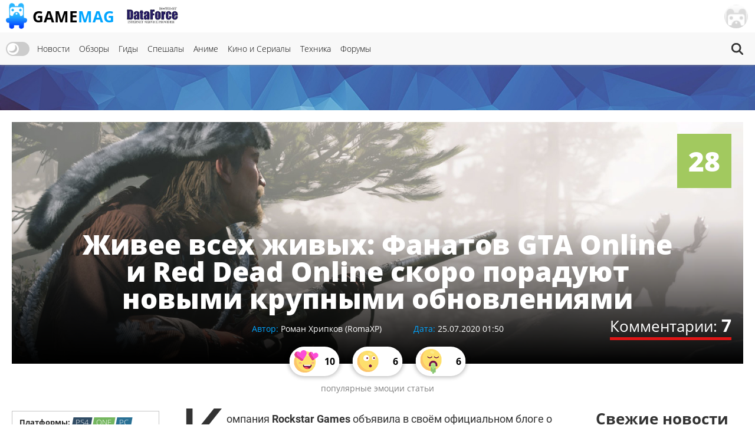

--- FILE ---
content_type: text/html; charset=UTF-8
request_url: https://gamemag.ru/news/148892/gta-online-and-rdr2-updates
body_size: 20026
content:
<!DOCTYPE html>
<html lang="ru-RU" class="js">
<head>
    <meta charset="UTF-8">
    <meta name="viewport" content="width=device-width, initial-scale=1">
    <meta http-equiv="X-UA-Compatible" content="ie=edge">
    <link rel="alternate" href="https://gamemag.ru/rss/feed" type="application/rss+xml"
          title="Живее всех живых: Фанатов GTA Online и Red Dead Online скоро порадуют новыми крупными обновлениями | GameMAG RSS"/>
    <link rel="alternate" href="https://gamemag.ru/rss/feed" type="text/xml"
          title="Живее всех живых: Фанатов GTA Online и Red Dead Online скоро порадуют новыми крупными обновлениями | GameMAG RSS"/>
    <link rel="alternate" href="https://gamemag.ru/rss/feed" type="application/atom+xml"
          title="Живее всех живых: Фанатов GTA Online и Red Dead Online скоро порадуют новыми крупными обновлениями | GameMAG RSS"/>
    <link rel="icon" href="/images/gm-icon.png" type="image/png">
    <meta name="csrf-param" content="_csrf">
<meta name="csrf-token" content="3I-D4LnEd8zkcbbXmy6bAnDvCDVbzwKn32Hczw9iaS2WzLuqjukB_J4B_qXKGbZlErB-Vin8NcaZBracdwoBRQ==">
    <title>Живее всех живых: Фанатов GTA Online и Red Dead Online скоро порадуют новыми крупными обновлениями | GameMAG</title>
    <link rel="canonical"
          href="https://gamemag.ru/news/148892/gta-online-and-rdr2-updates">
        <meta property="article:published_time" content="2020-07-25T01:50:00+03:00">
<meta property="article:modified_time" content="2020-07-25T01:50:20+03:00">
<meta property="article:section" content="Интересное">
<meta property="article:section" content="Индустрия">
<meta property="article:section" content="Обновления">
<meta property="article:tag" content="RDR2">
<meta property="article:tag" content="Grand Theft Auto">
<meta property="article:tag" content="Grand Theft Auto V">
<meta property="article:tag" content="gta online">
<meta property="article:tag" content="Grand Theft Auto Online">
<meta property="article:tag" content="обновления">
<meta property="article:tag" content="ГТА Онлайн">
<meta name="description" content="Компания Rockstar Games объявила в своём блоге о том, чтобы владельцы GTA Online и Red Dead Online были готовы к новым обновлениям.">
<meta name="keywords" content="RDR2, Grand Theft Auto, Grand Theft Auto V, gta online, Grand Theft Auto Online, обновления, ГТА Онлайн">
<meta itemprop="name" content="Живее всех живых: Фанатов GTA Online и Red Dead Online скоро порадуют новыми крупными обновлениями">
<meta itemprop="description" content="Компания Rockstar Games объявила в своём блоге о том, чтобы владельцы GTA Online и Red Dead Online были готовы к новым обновлениям.">
<meta itemprop="image" content="https://gamemag.ru/images/cache/News/News148892/6815a24a66-2_1390x600.jpg">
<meta name="twitter:card" content="summary_large_image">
<meta name="twitter:site" content="@GamemagRu">
<meta name="twitter:title" content="Живее всех живых: Фанатов GTA Online и Red Dead Online скоро порадуют новыми крупными обновлениями">
<meta name="twitter:description" content="Компания Rockstar Games объявила в своём блоге о том, чтобы владельцы GTA Online и Red Dead Online были готовы к новым обновлениям.">
<meta name="twitter:image:src" content="https://gamemag.ru/images/cache/News/News148892/6815a24a66-2_1390x600.jpg">
<meta property="og:title" content="Живее всех живых: Фанатов GTA Online и Red Dead Online скоро порадуют новыми крупными обновлениями">
<meta property="og:url" content="https://gamemag.ru/news/148892/gta-online-and-rdr2-updates">
<meta property="og:image" content="https://gamemag.ru/images/cache/News/News148892/6815a24a66-2_1390x600.jpg">
<meta property="og:description" content="Компания Rockstar Games объявила в своём блоге о том, чтобы владельцы GTA Online и Red Dead Online были готовы к новым обновлениям.">
<meta property="og:site_name" content="GameMAG">
<link href="/assets/9591e8a5/css/tooltipster.bundle.css?v=1561322485" rel="stylesheet">
<link href="/assets/9591e8a5/css/plugins/tooltipster/sideTip/themes/tooltipster-sideTip-light.min.css?v=1561322485" rel="stylesheet">
<link href="/assets/53355474/themes/smoothness/jquery-ui.min.css?v=1474004875" rel="stylesheet" media="print" onload="this.media=&#039;all&#039;; this.onload=null;">
<link id="bootstrap-css" href="/assets/6f2e8710/css/bootstrap.min.css?v=1550073338" rel="stylesheet" media="print" onload="this.media=&#039;all&#039;; this.onload=null;">
<link href="/assets/f32f976e/css/main.min.css?v=1653605162" rel="stylesheet">
<link href="/assets/fdf0fe6f/vote.css?v=1561322485" rel="stylesheet">
<link href="/assets/abb20904/authchoice.css?v=1555418880" rel="stylesheet" media="print" onload="this.media=&#039;all&#039;; this.onload=null;">
<script src="/js/theme.js?v=5"></script>
<script src="/assets/85da5b6f/jquery.min.js?v=1614705114"></script>
<script>var COMMENT_PJAX_ID = "#comments-pjax-148892";</script></head>
<body>

<main class="main-wrap">

    <header class="gm-page-header">
        <button class="gm-btn gm-btn--menu"></button>

        <span class="gm-page-header__menu-text">Меню</span>

        <div id="logo-wrap" class="logo-wrap">
            <a class="logo-wrap__link" href="/">
                <img class="logo" src="/images/logo.png" alt="GameMag">
                <div class="logo-wrap__text">Game<span class="logo-wrap__color">Mag</span></div>
            </a>
        </div>

        <div class="logo-wrap-right"></div>

        
<nav class="main-menu gm-page-header__main-menu">
        <div class="theme-switch-wrapper">
        <label class="theme-switch" for="checkbox">
            <input type="checkbox" id="checkbox" />
            <div class="slider round"></div>
        </label>
    </div>
        <ul class="main-menu__list">
        <li class="main-menu__item"><a class="main-menu__link" href="/">Новости</a></li>
        <li class="main-menu__item"><a class="main-menu__link" href="/reviews">Обзоры</a></li>
        <li class="main-menu__item"><a class="main-menu__link" href="/guides">Гиды</a></li>
        <li class="main-menu__item"><a class="main-menu__link" href="/specials">Спешалы</a></li>
                    <li class="main-menu__item"><a class="main-menu__link" href="/news/category/anime">Аниме</a></li>
            <li class="main-menu__item"><a class="main-menu__link" href="/news/category/cinema">Кино и Сериалы</a></li>
            <li class="main-menu__item"><a class="main-menu__link" href="/news/category/tech">Техника</a></li>
                <li class="main-menu__item"><a class="main-menu__link" href="http://forums.gamemag.ru" target="_blank">Форумы</a></li>
    </ul>
            <button id="gm-btn-search" class="gm-btn gm-btn--search"><span class="gm-btn--search-icon"></span></button>

        <div class="search">

            <div class="search__inner search__inner--up">
                <form class="search__form" action="/">
                    <input class="search__input" name="search" type="search" placeholder="Поиск" autocomplete="off"
                           autocorrect="off" autocapitalize="off" spellcheck="false">
                </form>
            </div>
            <button id="gm-btn-search-close" class="search__inner search__inner--down gm-btn" aria-label="Close search form">Х</button>
        </div>
    </nav>

        <div class="logo-wrap logo-wrap-right logo-df">
            <a class="logo-wrap__link" href="http://df.ru" target="_blank" rel="nofollow">
                <img class="logo light" src="/images/df_logo.png" srcset="/images/df_logo@2x.png 2x" alt="df.ru">
                <img class="logo dark" src="/images/df_logo_dark.png" srcset="/images/df_logo_dark@2x.png 2x"
                     alt="df.ru">
            </a>
        </div>
        <button class="gm-btn gm-btn--login">
    <span class="gm-btn__login-img gm-btn__login-img--passive gm-btn__logout__img">
        <img src="/images/no_avatar.jpg" width="40">
    </span>
</button>

<div class="login-active">
    <div class="login-active__title">Вход</div>

    <form id="login-form" class="login-form" action="/user/security/login" method="post">
<input type="hidden" name="_csrf" value="3I-D4LnEd8zkcbbXmy6bAnDvCDVbzwKn32Hczw9iaS2WzLuqjukB_J4B_qXKGbZlErB-Vin8NcaZBracdwoBRQ==">        <div class="form-group field-login-form-rememberme">

<input type="hidden" id="login-form-rememberme" name="login-form[rememberMe]" value="1">

<div class="help-block"></div>
</div>        <label class="login-form__label login-form__label--user">
            <div class=" field-login-form-login required">

<input type="text" id="login-form-login" class="login-form__input" name="login-form[login]" autofocus="autofocus" placeholder="Логин" aria-required="true">

<div class="help-block"></div>
</div>        </label>
        <label class="login-form__label login-form__label--pass">
            <div class=" field-login-form-password required">

<input type="password" id="login-form-password" class="login-form__input" name="login-form[password]" placeholder="Пароль" aria-required="true">

<div class="help-block"></div>
</div>        </label>
        <button class="gm-btn gm-btn--login-form" type="submit">Войти</button>
    </form>
    <div class="social-wrap">
        <div class="social__text">или войти через</div>
            <div id="w1" class="social"><ul class="auth-clients"><li><a class="vkontakte auth-link" href="/user/auth?authclient=vkontakte" title="ВКонтакте"><span class="auth-icon vkontakte"></span></a></li><li><a class="gamemag_forum auth-link" href="/user/auth?authclient=gamemag" title="Форум GameMag"><span class="auth-icon gamemag_forum"></span></a></li></ul></div>    </div>

    <div class="link-wrap">
        <a class="remind-password" href="/user/forgot">Забыли пароль?</a>                <a class="check-in" href="/user/register">Регистрация</a>            </div>
</div>
    </header>

    <div class="main-content">
        <div class="top-img-wrap"><img class="top-img light" src="/images/top-img.jpg">
                <img class="top-img dark" src="/images/top-img-dark.jpg"></div>
        <div class="news-view">
    <div class="overview">
        <div class="overview__img-wrap">
            <img class="overview__img"
                 src="/images/cache/News/News148892/6815a24a66-2_1390x600.jpg"
                 srcset="/images/cache/News/News148892/6815a24a66-2_2780x1200.jpg 2x"
                 alt="Живее всех живых: Фанатов GTA Online и Red Dead Online скоро порадуют новыми крупными обновлениями">
        </div>

                
                    <span class="overview__valuation news-item__valuation--middle">28</span>
                <a class="overview__comments" href="#comments">Комментарии: <span
                    class="overview__comments-weight">7</span></a>

        <div class="social-widget">
            <div id="share-buttons-default" data-url="https://gamemag.ru/news/148892/gta-online-and-rdr2-updates"></div>        </div>

        <div class="overview__desc">
            <h1 class="overview__title">Живее всех живых: Фанатов GTA Online и Red Dead Online скоро порадуют новыми крупными обновлениями</h1>

            <div class="overview__data">
                                    <div class="authors">
                        <span class="authors__title">Автор:</span>
                        <span class="authors__names"><a
                                    href="/users/782/RomaXP"
                                    class="authors__name">
                            Роман Хрипков (RomaXP)                        </a></span>
                    </div>

                                    <div class="date">
                    <span class="date__title">Дата:</span>
                    <span
                            class="date__names">25.07.2020 01:50</span>
                </div>
            </div>
        </div>

                    <div class="overview__emotions">
                                                                                <a class="joy" href="#emotions">
                        <span class="joy__img gm-btn__emotion-rating-joy">
                                                    </span>
                            <span class="joy__number">10</span>
                        </a>
                                            <a class="joy" href="#emotions">
                        <span class="joy__img gm-btn__emotion-rating-surprise">
                                                    </span>
                            <span class="joy__number">6</span>
                        </a>
                                            <a class="joy" href="#emotions">
                        <span class="joy__img gm-btn__emotion-rating-disgust">
                                                    </span>
                            <span class="joy__number">6</span>
                        </a>
                    
                    <span class="overview__emotions-text">популярные эмоции статьи</span>
                            </div>
            </div>
    <div class="game-listing">
        <div class="gm-container">
            <div class="content-wrap">
                <section class="left-content left-content--order">
                                            <div class="about-game">
                            <div class="about-game__desc">
                                <div class="platforms">
                                    <span class="platforms__title about-game__titles">Платформы:</span>
                                    <div class="platforms__names about-game__names">
                                                                                    <a class="support-item support-item--ps4-no-opacity"
                                               style="--support-item-var: #174299;"
                                               href="/news/platform/ps4">PS4</a>
                                                                                    <a class="support-item support-item--one-no-opacity"
                                               style="--support-item-var: #115c16;"
                                               href="/news/platform/one">ONE</a>
                                                                                    <a class="support-item support-item--pc-no-opacity"
                                               style="--support-item-var: #123cba;"
                                               href="/news/platform/pc">PC</a>
                                                                            </div>
                                </div>

                                <div class="categories">
                                    <span class="developer__title about-game__titles">Категории:</span>
                                    <div class="genres__name genres__name--up">
                                                                                    <a class="developer__name about-game__tag about-game__names"
                                               href="/news/category/interesting">Интересное</a>
                                                                                    <a class="developer__name about-game__tag about-game__names"
                                               href="/news/category/industry">Индустрия</a>
                                                                                    <a class="developer__name about-game__tag about-game__names"
                                               href="/news/category/updates">Обновления</a>
                                                                            </div>
                                </div>

                                <div class="tags">
                                    <span class="publisher__title about-game__titles">Теги:</span>
                                    <div class="genres__name genres__name--up">
                                                                                    <a class="publisher__name about-game__tag about-game__names"
                                               href="/news/tags/rdr2">RDR2</a>
                                                                                    <a class="publisher__name about-game__tag about-game__names"
                                               href="/news/tags/grand-theft-auto">Grand Theft Auto</a>
                                                                                    <a class="publisher__name about-game__tag about-game__names"
                                               href="/news/tags/grand-theft-auto-v">Grand Theft Auto V</a>
                                                                                    <a class="publisher__name about-game__tag about-game__names"
                                               href="/news/tags/gta-online">gta online</a>
                                                                                    <a class="publisher__name about-game__tag about-game__names"
                                               href="/news/tags/grand-theft-auto-online">Grand Theft Auto Online</a>
                                                                                    <a class="publisher__name about-game__tag about-game__names"
                                               href="/news/tags/obnovleniya">обновления</a>
                                                                                    <a class="publisher__name about-game__tag about-game__names"
                                               href="/news/tags/gta-onlayn">ГТА Онлайн</a>
                                                                            </div>
                                </div>

                                <div class="website">
                                    <a class="website__name website__name--td about-game__names"
                                       href="https://www.rockstargames.com/newswire/article/61639/GTA-Online-and-Red-Dead-Online-Updates-Coming-Soon"
                                       target="_blank" rel="nofollow">Источник</a>
                                </div>
                            </div>
                            <div class="edit-news">
            </div>
                        </div>

                                                    <div class="games-in-material">
                                <div class="games-in-material__title">Игры в материале</div>

                                <div class="games-in-material__img-wrap">
                                                                            <a class="games-in-material__link"
                                           href="/games/red-read-redemption-2">
                                            <img loading="lazy" class="games-in-material__img"
                                                 src="/images/cache/GamesPlatforms/GamesPlatforms20951/4d9a742ca6-2_117x147.jpg"
                                                 alt="Red Dead Redemption 2">
                                        </a>
                                                                            <a class="games-in-material__link"
                                           href="/games/grand-theft-auto-v-2014">
                                            <img loading="lazy" class="games-in-material__img"
                                                 src="/images/cache/GamesPlatforms/GamesPlatforms14383/72556f463d-1_117x147.jpg"
                                                 alt="Grand Theft Auto V">
                                        </a>
                                    
                                </div>
                            </div>
                                                
                                        
                    <div class="tabs">
                        
<ul class="tabs__caption">
    <li class="tabs__color1 active">Комментарии</li>
    <li class="tabs__color2">Форум</li>
</ul>

<button class="gm-btn gm-btn--tabs-open">
    <span class="gm-btn__tabs-text">Раскрыть</span>
    <span class="gm-btn__tabs-img gm-btn__tabs-img--down"></span>
    <span class="gm-btn__tabs-img gm-btn__tabs-img--up"></span>
</button>

<ul class="tabs__content tabs__comments active">
            <li class="tabs__content-item">
            <a class="tabs__comments-link"
               href="/news/197459/resident-evil-requiem-is-the-result-of-feedback#comments"></a>
            <p>Продюсер Resident Evil Requiem объяснил решение вернуться в Раккун-Сити</p>
            <a class="tab-comment"
               href="/comment/redirect/1758391">12</a>
            <span class="tab-author">20.01.2026 14:47 от <a
                        class="tab-author__link"
                        href="/users/26240/korniakov">
                        korniakov                    </a></span>
        </li>
            <li class="tabs__content-item">
            <a class="tabs__comments-link"
               href="/news/197512/smi-microsoft-testiruet-besplatnyj-dostup-k-xbox-cloud-gaming-s-reklamoj#comments"></a>
            <p>СМИ: Microsoft тестирует бесплатный доступ к Xbox Cloud Gaming с рекламой</p>
            <a class="tab-comment"
               href="/comment/redirect/1758390">12</a>
            <span class="tab-author">20.01.2026 14:43 от <a
                        class="tab-author__link"
                        href="/users/1595/j3143">
                        j3143                    </a></span>
        </li>
            <li class="tabs__content-item">
            <a class="tabs__comments-link"
               href="/news/197521/marathon-steam-top-10#comments"></a>
            <p>Точно не Concord: Marathon от Sony и Bungie уверенно дебютировал в чарте продаж Steam после открытия предзаказов</p>
            <a class="tab-comment"
               href="/comment/redirect/1758389">28</a>
            <span class="tab-author">20.01.2026 14:36 от <a
                        class="tab-author__link"
                        href="/users/1976/KOZIK">
                        KOZIK                    </a></span>
        </li>
            <li class="tabs__content-item">
            <a class="tabs__comments-link"
               href="/news/197508/sluh-nvidia-svorachivaet-proizvodstvo-bolshinstva-videokart-rtx-50-radi-ii#comments"></a>
            <p>Инсайдер: NVIDIA сворачивает производство большинства видеокарт RTX 50 ради ИИ</p>
            <a class="tab-comment"
               href="/comment/redirect/1758388">34</a>
            <span class="tab-author">20.01.2026 14:27 от <a
                        class="tab-author__link"
                        href="/users/24365/cergei1805">
                        cergei1805                    </a></span>
        </li>
            <li class="tabs__content-item">
            <a class="tabs__comments-link"
               href="/news/197504/valve-obnovila-pravila-publikacii-igr-s-ii-v-steam-razrabotchikam-stalo-proshe#comments"></a>
            <p>Valve обновила правила выпуска игр с ИИ в Steam — разработчикам стало проще</p>
            <a class="tab-comment"
               href="/comment/redirect/1758386">12</a>
            <span class="tab-author">20.01.2026 14:18 от <a
                        class="tab-author__link"
                        href="/users/26191/Bizzard">
                        Bizzard                    </a></span>
        </li>
    </ul>

<ul class="tabs__content tabs__forum">
            <li class="tabs__content-item">
            <a class="tabs__forum-link" href="https://forums.gamemag.ru/topic/63831-%D1%87%D0%B0%D1%81%D1%8B/"></a>
            <p>Часы</p>
            <a class="tab-comment-forum" href="https://forums.gamemag.ru/topic/63831-%D1%87%D0%B0%D1%81%D1%8B/?do=findComment&comment=7214963">495</a>
            <span class="tab-author">20.01.2026 14:42 от <a
                        class="tab-author__link"
                        href="javascript:;">
                        Ozu                    </a></span>
        </li>
            <li class="tabs__content-item">
            <a class="tabs__forum-link" href="https://forums.gamemag.ru/topic/65886-formula-1/"></a>
            <p>Formula 1</p>
            <a class="tab-comment-forum" href="https://forums.gamemag.ru/topic/65886-formula-1/?do=findComment&comment=7214962">3877</a>
            <span class="tab-author">20.01.2026 14:41 от <a
                        class="tab-author__link"
                        href="javascript:;">
                        improlight                    </a></span>
        </li>
            <li class="tabs__content-item">
            <a class="tabs__forum-link" href="https://forums.gamemag.ru/topic/132026-uhd-%D1%82%D0%B5%D0%BB%D0%B5%D0%B2%D0%B8%D0%B7%D0%BE%D1%80%D1%8B-%D0%B4%D0%BB%D1%8F-%D0%B8%D0%B3%D1%80-%D0%B8-%D0%BA%D0%B8%D0%BD%D0%BE-4k/"></a>
            <p>UHD телевизоры для игр и кино (4K)</p>
            <a class="tab-comment-forum" href="https://forums.gamemag.ru/topic/132026-uhd-%D1%82%D0%B5%D0%BB%D0%B5%D0%B2%D0%B8%D0%B7%D0%BE%D1%80%D1%8B-%D0%B4%D0%BB%D1%8F-%D0%B8%D0%B3%D1%80-%D0%B8-%D0%BA%D0%B8%D0%BD%D0%BE-4k/?do=findComment&comment=7214956">6392</a>
            <span class="tab-author">20.01.2026 14:13 от <a
                        class="tab-author__link"
                        href="javascript:;">
                        Martins                    </a></span>
        </li>
            <li class="tabs__content-item">
            <a class="tabs__forum-link" href="https://forums.gamemag.ru/topic/131689-%D0%B4%D0%BE%D0%BC%D0%B8%D0%BA-%D1%87%D0%B0%D0%B5%D0%BF%D0%B8%D1%82%D0%B8%D1%8F-gm%E2%84%A2-%D0%B6%D0%B8%D0%B2%D0%BE-%D0%B1%D0%B5%D1%81%D0%B5%D0%B4%D1%83%D0%B5%D0%BC-%D0%BE-jrpg-new-%D0%BE%D0%BF%D1%80%D0%BE%D1%81-%D0%BB%D1%8E%D0%B1%D0%B8%D0%BC%D1%8B%D0%B5-%D0%BB%D0%BE%D0%BA%D0%B8/"></a>
            <p>Домик чаепития GM™: живо беседуем о JRPG</p>
            <a class="tab-comment-forum" href="https://forums.gamemag.ru/topic/131689-%D0%B4%D0%BE%D0%BC%D0%B8%D0%BA-%D1%87%D0%B0%D0%B5%D0%BF%D0%B8%D1%82%D0%B8%D1%8F-gm%E2%84%A2-%D0%B6%D0%B8%D0%B2%D0%BE-%D0%B1%D0%B5%D1%81%D0%B5%D0%B4%D1%83%D0%B5%D0%BC-%D0%BE-jrpg-new-%D0%BE%D0%BF%D1%80%D0%BE%D1%81-%D0%BB%D1%8E%D0%B1%D0%B8%D0%BC%D1%8B%D0%B5-%D0%BB%D0%BE%D0%BA%D0%B8/?do=findComment&comment=7214931">1957</a>
            <span class="tab-author">20.01.2026 12:19 от <a
                        class="tab-author__link"
                        href="javascript:;">
                        Shibito                    </a></span>
        </li>
            <li class="tabs__content-item">
            <a class="tabs__forum-link" href="https://forums.gamemag.ru/topic/128458-%D1%84%D0%B8%D0%BB%D1%8C%D0%BC%D1%8B-%D1%87%D0%B0%D1%81%D1%82%D1%8C-3/"></a>
            <p>Фильмы (часть 3)</p>
            <a class="tab-comment-forum" href="https://forums.gamemag.ru/topic/128458-%D1%84%D0%B8%D0%BB%D1%8C%D0%BC%D1%8B-%D1%87%D0%B0%D1%81%D1%82%D1%8C-3/?do=findComment&comment=7214918">27564</a>
            <span class="tab-author">20.01.2026 10:52 от <a
                        class="tab-author__link"
                        href="javascript:;">
                        MitLas                    </a></span>
        </li>
    </ul>
                    </div>

                                    </section>
                <section class="center-content center-content--order">
                    <div class="content-text">
                        <p>Компания <strong>Rockstar Games </strong>объявила в своём официальном блоге о подготовке масштабных обновлений для <strong>GTA Online</strong> и <strong>Red Dead Online</strong>. Обе игры получат новый контент в ближайшие несколько недель.</p>

<ul><li><u>Крупное обновление для Red Dead Online будет доступно уже<strong> 28 июля</strong></u>. Разработчики добавят новый промысел на фронтире (описывается как роль, которая познакомит игроков с секретами натурализма), новый бандитский абонемент, другой контент, "способный увлечь на месяцы", а также реализуют множество ожидаемых игроками возможностей и исправлений.</li>
</ul><ul><li>Лето для GTA Online также окажется горячим. <u>Новая порция контента предложит игрокам </u>"широкий выбор из массы новых вещей и увлекательных занятий".</li>
</ul><p style="text-align:center;"><img alt="" height="1080" src="https://media.rockstargames.com/rockstargames-newsite/uploads/d77bb57b3b2b2bf8fbe50712d309ca1af202d022.jpg" width="1200" /></p>

<p>На этом разработчики не остановятся: еще больше крупных обновлений для обеих игр на подходе.</p>

<blockquote>
<p>"Ближе к концу года игроков будут ждать новые большие обновления для обеих игр, в том числе расширения и дополнения существующей роли в Red Dead Online, а также крупнейшее обновление для GTA Online, включающее ограбление в абсолютно новой локации", - говорится в сообщении.</p>
</blockquote>

<p>Rockstar Games просит поклонников оставлять замечания и предложениям по поддержке и улучшениям <a href="https://www.rockstargames.com/GTAOnline/ru/feedback" rel="nofollow noreferrer noopener" target="_blank"><strong>GTA Online</strong></a> и <a href="https://www.rockstargames.com/reddeadonline/ru/feedback" rel="nofollow noreferrer noopener" target="_blank"><strong>Red Dead Online</strong></a> по ссылкам.</p>

<p><strong>Читайте также: <a href="https://gamemag.ru/news/148881/halo-infinite-demo-update">Выяснилось, что первая демонстрация геймплея Halo Infinite записывалась не на Xbox Series X</a></strong>. </p>

<p><strong>Добавляйтесь в наш Telegram-канал <a href="https://teleg.run/gmradost" rel="nofollow noreferrer noopener" target="_blank">по ссылке</a> или ищите его вручную в поиске по названию <u>gmradost</u>. Там мы публикуем в том числе и то, что не попадает в новостную ленту. Также подписывайтесь на нас в <a href="https://zen.yandex.ru/gamemag.ru" rel="nofollow noreferrer noopener" target="_blank">Яндекс.Дзене</a>, <a href="https://twitter.com/GamemagRu" rel="nofollow noreferrer noopener" target="_blank">Twitter</a> и <a href="https://vk.com/gamemag" rel="nofollow noreferrer noopener" target="_blank">VK</a>. И не забывайте, что <a href="https://gamemag.ru/news/140827/gamemag-ru-dark-theme">у нас появились тёмная тема и лента вместо плиток</a>.</strong></p>
                    </div>

                    
                    <div class="subscription">
                        <div class="subscription__row row">
                            <div class="col-sm-12">
                                <p>Подписывайтесь на наш Telegram канал, там мы публикуем то, что не попадает в новостную ленту, и следите за нами в сети:</p>
                                <a href="https://t.me/gm_gordost" target="_blank" rel="nofollow" class="btn btn-sm btn-default">
                                    <span class="telegram-logo"></span>
                                    Telegram канал
                                </a>
                                <a href="https://news.google.com/publications/CAAqBwgKMKj4lQsw65utAw" target="_blank" rel="nofollow" class="btn btn-sm btn-default">
                                    <span class="google-news"></span>
                                    <span class="google-logo">Google</span> Новости
                                </a>
                                <a href="https://yandex.ru/news/?favid=3559" target="_blank" rel="nofollow" class="btn btn-sm btn-default">
                                    <span class="yandex-news"></span>
                                    <span class="yandex-logo">Яндекс</span>
                                    Новости
                                </a>
                                <a href="https://zen.yandex.ru/gamemag.ru" target="_blank" rel="nofollow" class="btn btn-sm btn-default">
                                    <span class="yandex-zen"></span>&nbsp;
                                    <span class="yandex-logo">Яндекс</span> Дзен
                                </a>
                            </div>
                        </div>
                    </div>

                    
                    <div class="comment-background-news">
                        <a name="emotions"></a>
<div class="emotion-rating">
        <div class="emotion-rating__title">Выберите эмоцию которую вызвал материал:</div>
    <div id="emotion-rating-pjax" class="emotion-rating__img-wrap" data-pjax-container="" data-pjax-push-state data-pjax-timeout="30000">                            <button class="gm-btn gm-btn--emotion-rating-img gm-tooltip"
                    data-type="6",
                    data-tipster-options='{"rate":6}'>
                <span class="gm-btn__emotion-rating-img gm-btn__emotion-rating-laugh">
                                    </span>
                <span class="gm-btn__emotion-rating-text">
                    Смех                                    </span>
                <div class="lds-facebook">
                    <div></div>
                    <div></div>
                    <div></div>
                </div>
            </button>
                    <button class="gm-btn gm-btn--emotion-rating-img gm-tooltip"
                    data-type="1",
                    data-tipster-options='{"rate":1}'>
                <span class="gm-btn__emotion-rating-img gm-btn__emotion-rating-joy">
                                    </span>
                <span class="gm-btn__emotion-rating-text">
                    Радость                                            <span class="gm-btn__emotion-rating-count label label-info">10</span>
                                    </span>
                <div class="lds-facebook">
                    <div></div>
                    <div></div>
                    <div></div>
                </div>
            </button>
                    <button class="gm-btn gm-btn--emotion-rating-img gm-tooltip"
                    data-type="2",
                    data-tipster-options='{"rate":2}'>
                <span class="gm-btn__emotion-rating-img gm-btn__emotion-rating-disgust">
                                    </span>
                <span class="gm-btn__emotion-rating-text">
                    Отвращение                                            <span class="gm-btn__emotion-rating-count label label-info">6</span>
                                    </span>
                <div class="lds-facebook">
                    <div></div>
                    <div></div>
                    <div></div>
                </div>
            </button>
                    <button class="gm-btn gm-btn--emotion-rating-img gm-tooltip"
                    data-type="3",
                    data-tipster-options='{"rate":3}'>
                <span class="gm-btn__emotion-rating-img gm-btn__emotion-rating-surprise">
                                    </span>
                <span class="gm-btn__emotion-rating-text">
                    Удивление                                            <span class="gm-btn__emotion-rating-count label label-info">6</span>
                                    </span>
                <div class="lds-facebook">
                    <div></div>
                    <div></div>
                    <div></div>
                </div>
            </button>
                    <button class="gm-btn gm-btn--emotion-rating-img gm-tooltip"
                    data-type="0",
                    data-tipster-options='{"rate":0}'>
                <span class="gm-btn__emotion-rating-img gm-btn__emotion-rating-anger">
                                    </span>
                <span class="gm-btn__emotion-rating-text">
                    Злость                                    </span>
                <div class="lds-facebook">
                    <div></div>
                    <div></div>
                    <div></div>
                </div>
            </button>
                    <button class="gm-btn gm-btn--emotion-rating-img gm-tooltip"
                    data-type="4",
                    data-tipster-options='{"rate":4}'>
                <span class="gm-btn__emotion-rating-img gm-btn__emotion-rating-bitterness">
                                    </span>
                <span class="gm-btn__emotion-rating-text">
                    Горечь                                    </span>
                <div class="lds-facebook">
                    <div></div>
                    <div></div>
                    <div></div>
                </div>
            </button>
                    <button class="gm-btn gm-btn--emotion-rating-img gm-tooltip"
                    data-type="5",
                    data-tipster-options='{"rate":5}'>
                <span class="gm-btn__emotion-rating-img gm-btn__emotion-rating-interest">
                                    </span>
                <span class="gm-btn__emotion-rating-text">
                    Интерес                                            <span class="gm-btn__emotion-rating-count label label-info">5</span>
                                    </span>
                <div class="lds-facebook">
                    <div></div>
                    <div></div>
                    <div></div>
                </div>
            </button>
                    <button class="gm-btn gm-btn--emotion-rating-img gm-tooltip"
                    data-type="7",
                    data-tipster-options='{"rate":7}'>
                <span class="gm-btn__emotion-rating-img gm-btn__emotion-rating-poker">
                                    </span>
                <span class="gm-btn__emotion-rating-text">
                    Безразличие                                            <span class="gm-btn__emotion-rating-count label label-info">1</span>
                                    </span>
                <div class="lds-facebook">
                    <div></div>
                    <div></div>
                    <div></div>
                </div>
            </button>
            </div>        <div class="emotion-social-wrap">
        <div class="emotion-share__title">Вам понравился материал? Расскажите о нем друзьям!</div>
        <div id="share-buttons-wide" data-url="https://gamemag.ru/news/148892/gta-online-and-rdr2-updates"></div>    </div>

    </div>

                                                    
<div class="emotion-rating__title emotion-rating__title--more">Читайте также другие материалы:</div>
<div class="news-item-wrap news-item-wrap--width news-item-wrap--more">
    
                <div class="news-item news-item-more">
                        <span class="news-item__valuation news-item__valuation--middle">23</span>
                        <div class="news-item__top">
                <a class="news-item__link" href="/news/197307/tom-henderson-on-gta-6-release-in-2026"></a>
                <div class="news-item__img-wrap">
                    <img class="news-item__img" loading="lazy"
                         src="/images/cache/News/News197307/0bbefca322-1_350x250.jpg"
                         srcset="/images/cache/News/News197307/0bbefca322-1_700x500.jpg 2x"
                         alt="Grand Theft Auto VI должна точно выйти в 2026 году, за игру хотят попросить $80 — инсайдер">
                </div>
            </div>
            <div class="news-item__right">
                <div class="news-item__text-wrapper">
                    <a class="news-item__text" href="/news/197307/tom-henderson-on-gta-6-release-in-2026">Grand Theft Auto VI должна точно выйти в 2026 году, за игру хотят попросить $80 — инсайдер</a>
                </div>
            </div>
        </div>
    
                <div class="news-item news-item-more">
                        <span class="news-item__valuation news-item__valuation--middle">28</span>
                        <div class="news-item__top">
                <a class="news-item__link" href="/news/197201/gta-tokyo-almost-actually-happened-with-an-external-studio-rockstar-veteran-claims"></a>
                <div class="news-item__img-wrap">
                    <img class="news-item__img" loading="lazy"
                         src="/images/cache/News/News197201/c93fe987f3-1_350x250.jpg"
                         srcset="/images/cache/News/News197201/c93fe987f3-1_700x500.png 2x"
                         alt="В Rockstar Games рассматривали возможность создания Grand Theft Auto с местом действия в России">
                </div>
            </div>
            <div class="news-item__right">
                <div class="news-item__text-wrapper">
                    <a class="news-item__text" href="/news/197201/gta-tokyo-almost-actually-happened-with-an-external-studio-rockstar-veteran-claims">В Rockstar Games рассматривали возможность создания Grand Theft Auto с местом действия в России</a>
                </div>
            </div>
        </div>
    
                <div class="news-item news-item-more">
                        <span class="news-item__valuation news-item__valuation--middle">21</span>
                        <div class="news-item__top">
                <a class="news-item__link" href="/news/197162/toksichnyj-pozitiv-i-mikromenedzhment-lesli-benzisa-priveli-k-provalu-mindseye-rassledovanie"></a>
                <div class="news-item__img-wrap">
                    <img class="news-item__img" loading="lazy"
                         src="/images/cache/News/News197162/e18032d826-1_350x250.jpg"
                         srcset="/images/cache/News/News197162/e18032d826-1_700x500.png 2x"
                         alt="«Токсичный позитив» и микроменеджмент создателя Grand Theft Auto V Лесли Бензиса привели к провалу MindsEye — расследование">
                </div>
            </div>
            <div class="news-item__right">
                <div class="news-item__text-wrapper">
                    <a class="news-item__text" href="/news/197162/toksichnyj-pozitiv-i-mikromenedzhment-lesli-benzisa-priveli-k-provalu-mindseye-rassledovanie">«Токсичный позитив» и микроменеджмент создателя Grand Theft Auto V Лесли Бензиса привели к провалу MindsEye — расследование</a>
                </div>
            </div>
        </div>
    
                <div class="news-item news-item-more">
                        <span class="news-item__valuation news-item__valuation--middle">22</span>
                        <div class="news-item__top">
                <a class="news-item__link" href="/news/196651/take-two-ceo-on-consoles-pc-november-2025"></a>
                <div class="news-item__img-wrap">
                    <img class="news-item__img" loading="lazy"
                         src="/images/cache/News/News196651/f04d7d06ab-1_350x250.jpg"
                         srcset="/images/cache/News/News196651/f04d7d06ab-1_700x500.png 2x"
                         alt="Издатель Grand Theft Auto VI: Консоли не исчезнут, но в индустрии происходит сдвиг в сторону ПК">
                </div>
            </div>
            <div class="news-item__right">
                <div class="news-item__text-wrapper">
                    <a class="news-item__text" href="/news/196651/take-two-ceo-on-consoles-pc-november-2025">Издатель Grand Theft Auto VI: Консоли не исчезнут, но в индустрии происходит сдвиг в сторону ПК</a>
                </div>
            </div>
        </div>
    
                <div class="news-item news-item-more">
                        <span class="news-item__valuation news-item__valuation--middle">37</span>
                        <div class="news-item__top">
                <a class="news-item__link" href="/news/196518/red-dead-redemption-2-stala-chetvyortoj-samoj-prodavaemoj-igroj-v-istorii"></a>
                <div class="news-item__img-wrap">
                    <img class="news-item__img" loading="lazy"
                         src="/images/cache/News/News196518/ea8eab202b-3_350x250.jpg"
                         srcset="/images/cache/News/News196518/ea8eab202b-3_700x500.png 2x"
                         alt="Red Dead Redemption 2 обошла Mario Kart 8 и стала четвёртой самой продаваемой игрой в истории">
                </div>
            </div>
            <div class="news-item__right">
                <div class="news-item__text-wrapper">
                    <a class="news-item__text" href="/news/196518/red-dead-redemption-2-stala-chetvyortoj-samoj-prodavaemoj-igroj-v-istorii">Red Dead Redemption 2 обошла Mario Kart 8 и стала четвёртой самой продаваемой игрой в истории</a>
                </div>
            </div>
        </div>
    
                <div class="news-item news-item-more">
                        <span class="news-item__valuation news-item__valuation--high">55</span>
                        <div class="news-item__top">
                <a class="news-item__link" href="/news/196511/pcgamer-pc-gamers-time-to-make-peace-we-probably-wont-be-playing-gta-6-until-like-2028-unless-we-cav"></a>
                <div class="news-item__img-wrap">
                    <img class="news-item__img" loading="lazy"
                         src="/images/cache/News/News196511/6803b46b7d-1_350x250.jpg"
                         srcset="/images/cache/News/News196511/6803b46b7d-1_700x500.png 2x"
                         alt="Когда Grand Theft Auto VI выйдет в Steam? Неутешительный прогноз для ПК-геймеров">
                </div>
            </div>
            <div class="news-item__right">
                <div class="news-item__text-wrapper">
                    <a class="news-item__text" href="/news/196511/pcgamer-pc-gamers-time-to-make-peace-we-probably-wont-be-playing-gta-6-until-like-2028-unless-we-cav">Когда Grand Theft Auto VI выйдет в Steam? Неутешительный прогноз для ПК-геймеров</a>
                </div>
            </div>
        </div>
    </div>
                            
                        
<div class="comments" id="comments">
    
            <div id="comments-pjax-148892" data-pjax-container="" data-pjax-push-state data-pjax-timeout="30000">        
        <div class="comments__title">Комментарии (7)</div>
        <div id="comments" class="comment-item-wrap">
<div id="comment_675403"
     class="comment"
     data-id="675403">
            <div class="comment__img">
                            <img src="/images/cache/Users/User2101/7e3ffa8522-1_50x50.jpg" alt="maxfutt" loading="lazy">                    </div>

        <a class="comment__username" data-pjax="0"
           href="/users/2101/maxfutt">
            maxfutt</a>
        <span class="label label-warning">18.26</span>
    
    <a class="comment__date" href="/comment/redirect/675403" rel="nofollow" data-pjax="0">25.07.2020 02:22</a>    
    <span class="is-deleted label label-danger">удалён</span>

            <div class="vote pull-right vote-visible-buttons"
     data-rel="vote"
     data-entity="commentLike"
     data-target-id="675403"
     data-user-value="">
        <div class=" vote-count" data-tipster-options="{&quot;id&quot;:675403}"><span>1</span></div>    </div>

        <div class="comment__desc">
            <div class="comment__text">
                <p>Gta 6  нескоро ждать</p>
            </div>

            
            <div class="comment-buttons">
                            </div>

                                                <span class="report-sent" title="Жалоба"></span>
                                    </div>
    </div>


<div id="comment_675447"
     class="comment"
     data-id="675447">
            <div class="comment__img">
                            <img src="/images/cache/Users/User191/9e790f2215-3_50x50.jpg" alt="B1ohazard" loading="lazy">                    </div>

        <a class="comment__username" data-pjax="0"
           href="/users/191/B1ohazard">
            B1ohazard</a>
        <span class="label label-warning">19.2</span>
    
    <a class="comment__date" href="/comment/redirect/675447" rel="nofollow" data-pjax="0">25.07.2020 04:01</a>    
    <span class="is-deleted label label-danger">удалён</span>

            <div class="vote pull-right vote-visible-buttons"
     data-rel="vote"
     data-entity="commentLike"
     data-target-id="675447"
     data-user-value="">
        <div class=" vote-count" data-tipster-options="{&quot;id&quot;:675447}"><span>0</span></div>    </div>

        <div class="comment__desc">
            <div class="comment__text">
                <p>Ну хоть денег не просят за это. EA бы уже разовало на части от такой дерзости.</p>
            </div>

            
            <div class="comment-buttons">
                            </div>

                                                <span class="report-sent" title="Жалоба"></span>
                                    </div>
    </div>


<div id="comment_675528"
     class="comment"
     data-id="675528">
            <div class="comment__img">
                            <img src="/images/cache/Users/User8878/313daa7cfc-3_50x50.jpeg" alt="Citizenfour" loading="lazy">                    </div>

        <a class="comment__username" data-pjax="0"
           href="/users/8878/Citizenfour">
            Citizenfour</a>
        <span class="label label-warning">160.51</span>
    
    <a class="comment__date" href="/comment/redirect/675528" rel="nofollow" data-pjax="0">25.07.2020 09:09</a>            <span class="comment__date">(изменен)</span>
    
    <span class="is-deleted label label-danger">удалён</span>

            <div class="vote pull-right vote-visible-buttons"
     data-rel="vote"
     data-entity="commentLike"
     data-target-id="675528"
     data-user-value="">
        <div class=" vote-count" data-tipster-options="{&quot;id&quot;:675528}"><span>4</span></div>    </div>

        <div class="comment__desc">
            <div class="comment__text">
                <blockquote>
<div class="header"><a class="comment__username ref" href="/users/5025/Riano" data-pjax="0" data-ajax="0">@Riano</a><a class="comment__date ref" href="/comment/redirect/675518" data-pjax="0" data-ajax="0">#</a></div>

<p>Фанатов может порадовать только анонс новой игры, а эт говноеды, не фанаты </p>
</blockquote>

<p>Ты кого тут говноедами назвал, говноед? Сидишь там анонсов да роликов ждёшь, В РДО почти каждый день играю, всё круто</p>
            </div>

            
            <div class="comment-buttons">
                            </div>

                                                <span class="report-sent" title="Жалоба"></span>
                                    </div>
    </div>


<div id="comment_675537"
     class="comment"
     data-id="675537">
            <div class="comment__img">
                            <img src="/images/cache/Users/User3123/ac08e7ac5e-3_50x50.jpg" alt="TorAdinWodo" loading="lazy">                    </div>

        <a class="comment__username" data-pjax="0"
           href="/users/3123/TorAdinWodo">
            TorAdinWodo</a>
        <span class="label label-warning">173.06</span>
    
    <a class="comment__date" href="/comment/redirect/675537" rel="nofollow" data-pjax="0">25.07.2020 09:34</a>    
    <span class="is-deleted label label-danger">удалён</span>

            <div class="vote pull-right vote-visible-buttons"
     data-rel="vote"
     data-entity="commentLike"
     data-target-id="675537"
     data-user-value="">
        <div class=" vote-count" data-tipster-options="{&quot;id&quot;:675537}"><span>0</span></div>    </div>

        <div class="comment__desc">
            <div class="comment__text">
                <p><a class="comment__username ref" href="/users/8878/Citizenfour" data-pjax="0" data-ajax="0">@Citizenfour</a> да уж на нашей улице вчера был просто праздник с этим анонсом) Коплю голдишко сверху ,что б наверняка)</p>
            </div>

            
            <div class="comment-buttons">
                            </div>

                                                <span class="report-sent" title="Жалоба"></span>
                                    </div>
    </div>


<div id="comment_675574"
     class="comment"
     data-id="675574">
            <div class="comment__img">
                            <img src="/images/cache/Users/User5025/151ac1ea19-2_50x50.jpg" alt="Riano" loading="lazy">                    </div>

        <a class="comment__username" data-pjax="0"
           href="/users/5025/Riano">
            Riano</a>
        <span class="label label-warning">2.44</span>
    
    <a class="comment__date" href="/comment/redirect/675574" rel="nofollow" data-pjax="0">25.07.2020 10:39</a>    
    <span class="is-deleted label label-danger">удалён</span>

            <div class="vote pull-right vote-visible-buttons"
     data-rel="vote"
     data-entity="commentLike"
     data-target-id="675574"
     data-user-value="">
        <div class=" vote-count" data-tipster-options="{&quot;id&quot;:675574}"><span>0</span></div>    </div>

        <div class="comment__desc">
            <div class="comment__text">
                <blockquote>
<div class="header"><a class="comment__username ref" href="/users/8878/Citizenfour" data-pjax="0" data-ajax="0">@Citizenfour</a><a class="comment__date ref" href="/comment/redirect/675528" data-pjax="0" data-ajax="0">#</a></div>

<blockquote>
<div class="header"><a class="comment__username ref" href="/users/5025/Riano" data-pjax="0" data-ajax="0">@Riano</a><a class="comment__date ref" href="/comment/redirect/675518" data-pjax="0" data-ajax="0">#</a></div>

<p>Фанатов может порадовать только анонс новой игры, а эт говноеды, не фанаты </p>
</blockquote>

<p>Ты кого тут говноедами назвал, говноед? Сидишь там анонсов да роликов ждёшь, В РДО почти каждый день играю, всё круто</p>
</blockquote>

<p>Слава создателю хоть не в гта</p>
            </div>

            
            <div class="comment-buttons">
                            </div>

                                                <span class="report-sent" title="Жалоба"></span>
                                    </div>
    </div>


<div id="comment_675994"
     class="comment"
     data-id="675994">
            <div class="comment__img">
                            <img src="/images/cache/Users/User8266/a1ae2ee610-1_50x50.jpg" alt="Cocodrillo" loading="lazy">                    </div>

        <a class="comment__username" data-pjax="0"
           href="/users/8266/Cocodrillo">
            Cocodrillo</a>
        <span class="label label-warning">9.78</span>
    
    <a class="comment__date" href="/comment/redirect/675994" rel="nofollow" data-pjax="0">25.07.2020 19:25</a>    
    <span class="is-deleted label label-danger">удалён</span>

            <div class="vote pull-right vote-visible-buttons"
     data-rel="vote"
     data-entity="commentLike"
     data-target-id="675994"
     data-user-value="">
        <div class=" vote-count" data-tipster-options="{&quot;id&quot;:675994}"><span>0</span></div>    </div>

        <div class="comment__desc">
            <div class="comment__text">
                <p>Похоже, что у Рокстаров проблемы с 6-ой частью, раз они дальше клепают дополнения в онлайн. После ухода  <span class="intro khlotgy">Дэна Хаузера, студия "просела"?</span></p>
            </div>

            
            <div class="comment-buttons">
                            </div>

                                                <span class="report-sent" title="Жалоба"></span>
                                    </div>
    </div>


<div id="comment_676351"
     class="comment"
     data-id="676351">
            <div class="comment__img">
                            <img src="/images/cache/Users/User2485/9a18984155-3_50x50.jpg" alt="Hetzer" loading="lazy">                    </div>

        <a class="comment__username" data-pjax="0"
           href="/users/2485/Hetzer">
            Hetzer</a>
        <span class="label label-warning">26.45</span>
    
    <a class="comment__date" href="/comment/redirect/676351" rel="nofollow" data-pjax="0">26.07.2020 13:19</a>    
    <span class="is-deleted label label-danger">удалён</span>

            <div class="vote pull-right vote-visible-buttons"
     data-rel="vote"
     data-entity="commentLike"
     data-target-id="676351"
     data-user-value="">
        <div class=" vote-count" data-tipster-options="{&quot;id&quot;:676351}"><span>0</span></div>    </div>

        <div class="comment__desc">
            <div class="comment__text">
                <p>Мда... </p>
            </div>

            
            <div class="comment-buttons">
                            </div>

                                                <span class="report-sent" title="Жалоба"></span>
                                    </div>
    </div>
</div>        <nav class="page-navigation">
            <div id="w0" class="list-view"></div>        </nav>
        </div>        <div class="comment-editor-form-section">
                            <div class="alert alert-info">
                    <div>Чтобы оставить комментарий Вам необходимо <a
                                href="/user/login">авторизоваться</a>.
                    </div>
                    <div>Еще нет аккаунта? <a href="/user/register">Регистрируйтесь</a>!</div>
                </div>
                    </div>
    </div>

<div class="modal fade" id="modalCommentModerate" tabindex="-1" role="dialog" aria-labelledby="modalCommentModerate-title">
    <div class="modal-dialog modal-lg" role="document">
        <div class="modal-content">
            <div class="modal-header">
                <button type="button" class="close" data-dismiss="modal" aria-label="Close"><span aria-hidden="true">&times;</span></button>
                <h4 class="modal-title" id="modalCommentModerate-title"></h4>
            </div>
            <div class="modal-body" id="modalCommentModerate-content">
            </div>
        </div>
    </div>
</div>
                    </div>

                                    </section>
                                    <section class="right-content right-content--order">
                        
                        
    <div class="history-of-project">
        <div class="history-of-project__title">Свежие новости</div>

        <ul class="history-of-project__overview">
                                            <li class="history-of-project__item">
                    <a class="history-of-project__link" href="/news/197521/marathon-steam-top-10">
                                                <span
                                                    class="history-of-project__overview-date">20.01.2026</span>
                        <span
                            class="history-of-project__overview-title">Точно не Concord: Marathon от Sony и Bungie уверенно дебютировал в чарте продаж Steam после открытия предзаказов</span>
                    </a>
                </li>
                                            <li class="history-of-project__item">
                    <a class="history-of-project__link" href="/news/197523/fable-reboot-leak-includes-concept-art-with-new-and-old-towns-before-xbox-developer-direct">
                                                <span
                                                    class="history-of-project__overview-date">20.01.2026</span>
                        <span
                            class="history-of-project__overview-title">Посмотрите на красоты мира новой Fable от Microsoft и Playground Games — в сети появились ранние концепт-арты</span>
                    </a>
                </li>
                                            <li class="history-of-project__item">
                    <a class="history-of-project__link" href="/news/197522/uk-retail-sales-week-3-2026-jan-11-jan-17-animal-crossing-2">
                                                <span
                                                    class="history-of-project__overview-date">20.01.2026</span>
                        <span
                            class="history-of-project__overview-title">Animal Crossing: New Horizons взлетела в британском чарте с выходом версии для Switch 2, Clair Obscur: Expedition 33 держится высоко</span>
                    </a>
                </li>
                                            <li class="history-of-project__item">
                    <a class="history-of-project__link" href="/news/197512/smi-microsoft-testiruet-besplatnyj-dostup-k-xbox-cloud-gaming-s-reklamoj">
                                                <span
                                                    class="history-of-project__overview-date">19.01.2026</span>
                        <span
                            class="history-of-project__overview-title">СМИ: Microsoft тестирует бесплатный доступ к Xbox Cloud Gaming с рекламой</span>
                    </a>
                </li>
                                            <li class="history-of-project__item">
                    <a class="history-of-project__link" href="/news/197504/valve-obnovila-pravila-publikacii-igr-s-ii-v-steam-razrabotchikam-stalo-proshe">
                                                <span
                                                    class="history-of-project__overview-date">19.01.2026</span>
                        <span
                            class="history-of-project__overview-title">Valve обновила правила выпуска игр с ИИ в Steam — разработчикам стало проще</span>
                    </a>
                </li>
                                            <li class="history-of-project__item">
                    <a class="history-of-project__link" href="/news/197519/priklyuchenie-tides-tomorrow-ot-avtorov-road-96-perenesli-na-aprel">
                                                <span
                                                    class="history-of-project__overview-date">19.01.2026</span>
                        <span
                            class="history-of-project__overview-title">Приключение Tides of Tomorrow от авторов Road 96 и 11-11: Memories Retold перенесли на апрель</span>
                    </a>
                </li>
                                </ul>
    </div>

                                                                    </section>
                                </div>
        </div>
    </div>

    
<div class="modal fade" id="modalModerate" tabindex="-1" role="dialog" aria-labelledby="modalModerate-title">
    <div class="modal-dialog modal-lg" role="document">
        <div class="modal-content">
            <div class="modal-header">
                <button type="button" class="close" data-dismiss="modal" aria-label="Close"><span aria-hidden="true">&times;</span></button>
                <h4 class="modal-title" id="modalModerate-title"></h4>
            </div>
            <div class="modal-body" id="modalModerate-content">
            </div>
        </div>
    </div>
</div>
</div>
    </div>

    <footer class="page-footer">
        <div class="gm-container">
            
<nav class="main-menu page-footer__main-menu">
        <ul class="main-menu__list">
        <li class="main-menu__item"><a class="main-menu__link" href="/">Новости</a></li>
        <li class="main-menu__item"><a class="main-menu__link" href="/reviews">Обзоры</a></li>
        <li class="main-menu__item"><a class="main-menu__link" href="/guides">Гиды</a></li>
        <li class="main-menu__item"><a class="main-menu__link" href="/specials">Спешалы</a></li>
                    <li class="main-menu__item"><a class="main-menu__link" href="/news/focus">Главное</a></li>
            <li class="main-menu__item"><a class="main-menu__link" href="/articles">Статьи</a></li>
            <li class="main-menu__item"><a class="main-menu__link" href="/hints">Советы</a></li>
            <li class="main-menu__item"><a class="main-menu__link" href="/games">Игры</a></li>
            <li class="main-menu__item"><a class="main-menu__link" href="/users">Пользователи</a></li>
                <li class="main-menu__item"><a class="main-menu__link" href="http://forums.gamemag.ru" target="_blank">Форумы</a></li>
    </ul>
    </nav>

            <div class="logo-wrap">
                <img class="logo" src="/images/logo-footer.png" alt="логотип">
                <div class="logo-wrap__text">GameMag</div>
                <div class="logo-wrap__text logo-wrap__text-rating">18+</div>
            </div>

            <div class="page-footer__desc">
                <div class="page-footer__text">
                    <p>Свидетельство о регистрации средства массовой информации Эл № ФС77-26762 от 29 декабря 2006
                        года.</p>
                    <p>Выдано Федеральной службой по надзору за соблюдением законодательства с сфере массовых
                        коммуникаций и охране культурного наследия.</p>
                </div>

                <div class="text-right">
                    <div class="footer-counters">
                        <!-- Rating@Mail.ru logo -->
                        <a href="//top.mail.ru/jump?from=1145437" rel="nofollow" target="_blank">
                            <img src="//top-fwz1.mail.ru/counter?id=1145437;t=280;l=1"
                                 style="border:0;" height="31" width="38" alt="Рейтинг@Mail.ru"/></a>
                        <!-- //Rating@Mail.ru logo -->

                        <!--LiveInternet counter-->
                        <script type="text/javascript"><!--
                            document.write("<a href='//www.liveinternet.ru/click' rel='nofollow' " +
                                "target=_blank><img src='//counter.yadro.ru/hit?t44.5;r" +
                                escape(document.referrer) + ((typeof (screen) == "undefined") ? "" :
                                    ";s" + screen.width + "*" + screen.height + "*" + (screen.colorDepth ?
                                    screen.colorDepth : screen.pixelDepth)) + ";u" + escape(document.URL) +
                                ";" + Math.random() +
                                "' alt='' title='LiveInternet' " +
                                "border='0' width='31' height='31'><\/a>")
                            //--></script><!--/LiveInternet-->
                    </div>
                    <nav class="main-menu page-footer__main-menu">
                        <ul class="main-menu__list">
                            <li class="main-menu__item"><a class="main-menu__link" href="/rules">Правила</a></li>
                            <li class="main-menu__item"><a class="main-menu__link" href="/ads">Реклама</a></li>
                            <li class="main-menu__item"><a class="main-menu__link" href="/about">О нас</a></li>
                        </ul>
                    </nav>
                    <p>&copy; 1996-2026 GameMAG.ru</p>
                </div>
            </div>
        </div>
    </footer>
</main>
<a href="javascript:;" id="back-to-top" title="Back to top">&uarr;</a>

<!-- Global site tag (gtag.js) - Google Analytics -->
<script async src="https://www.googletagmanager.com/gtag/js?id=UA-18805897-1"></script>
<script>
    window.dataLayer = window.dataLayer || [];

    function gtag() {
        dataLayer.push(arguments);
    }

    gtag('js', new Date());
    window.GA_MEASUREMENT_ID = 'UA-18805897-1';
    gtag('config', GA_MEASUREMENT_ID);
</script>


<!-- Yandex.Metrika counter -->
<script type="text/javascript">
    (function (m, e, t, r, i, k, a) {
        m[i] = m[i] || function () {
            (m[i].a = m[i].a || []).push(arguments)
        };
        m[i].l = 1 * new Date();
        k = e.createElement(t), a = e.getElementsByTagName(t)[0], k.async = 1, k.src = r, a.parentNode.insertBefore(k, a)
    })
    (window, document, "script", "https://mc.yandex.ru/metrika/tag.js", "ym");

    ym(29516710, "init", {
        clickmap: true,
        trackLinks: true,
        accurateTrackBounce: true
    });
</script>
<noscript>
    <div><img src="https://mc.yandex.ru/watch/29516710" style="position:absolute; left:-9999px;" alt=""/></div>
</noscript>
<!-- /Yandex.Metrika counter -->

<!-- Rating@Mail.ru counter -->
<script type="text/javascript">
    var _tmr = _tmr || [];
    _tmr.push({id: "1145437", type: "pageView", start: (new Date()).getTime()});
    (function (d, w) {
        var ts = d.createElement("script");
        ts.type = "text/javascript";
        ts.async = true;
        ts.src = (d.location.protocol == "https:" ? "https:" : "http:") + "//top-fwz1.mail.ru/js/code.js";
        var f = function () {
            var s = d.getElementsByTagName("script")[0];
            s.parentNode.insertBefore(ts, s);
        };
        if (w.opera == "[object Opera]") {
            d.addEventListener("DOMContentLoaded", f, false);
        } else {
            f();
        }
    })(document, window);
</script>
<noscript>
    <div style="position:absolute;left:-10000px;">
        <img src="//top-fwz1.mail.ru/counter?id=1145437;js=na" style="border:0;" height="1" width="1"
             alt="Рейтинг@Mail.ru"/>
    </div>
</noscript>
<!-- //Rating@Mail.ru counter -->
<script src="//platform-api.sharethis.com/js/sharethis.js#property=5d1e68b7ff2f050012eec2aa&amp;product=inline-share-buttons" async></script>
<script src="/assets/9591e8a5/js/tooltipster.bundle.js?v=1561322485"></script>
<script src="/assets/419f70dc/yii.js?v=1628530723"></script>
<script src="/assets/bdc1c67d/jquery.pjax.js?v=1507803074"></script>
<script src="/assets/53355474/jquery-ui.min.js?v=1474004875"></script>
<script src="/assets/f32f976e/js/main.min.js?v=1591611015"></script>
<script src="/assets/f32f976e/js/quotect.js?v=1562612315"></script>
<script src="/assets/f32f976e/js/comments.min.js?v=1575454109"></script>
<script src="/assets/6f2e8710/js/bootstrap.min.js?v=1550073338"></script>
<script src="/assets/419f70dc/yii.activeForm.js?v=1628530723"></script>
<script src="/assets/abb20904/authchoice.js?v=1555418880"></script>
<script src="/assets/29b359fb/js.cookie.js?v=1565096646"></script>
<script>
            $('body').on('click', '[data-rel="vote"] button', function(event) {
                var vote = $(this).closest('[data-rel="vote"]'),
                    button = $(this),
                    action = button.attr('data-action'),
                    entity = vote.attr('data-entity'),
                    target = vote.attr('data-target-id');
                jQuery.ajax({
                    url: '/vote/default/vote', type: 'POST', dataType: 'json', cache: false,
                    data: { 'VoteForm[entity]': entity, 'VoteForm[targetId]': target, 'VoteForm[action]': action },
                    beforeSend: function(jqXHR, settings) { 
                $('.vote.pull-right[data-entity="' + entity + '"][data-target-id="' + target  + '"] .vote-btn').prop('disabled', 'disabled').addClass('vote-loading');
                $('.vote.pull-right[data-entity="' + entity + '"][data-target-id="' + target  + '"] .vote-count')
                    .addClass('vote-loading')
                    .append('<div class="vote-loader"><span></span><span></span><span></span></div>');
             },
                    success: function(data, textStatus, jqXHR) { 
                if (data.success) {
                    $('.vote.pull-right[data-entity="' + entity + '"][data-target-id="' + target  + '"] .vote-count span').text(data.aggregate.positive - data.aggregate.negative);
                    vote.find('button').removeClass('vote-active');
                    button.addClass('vote-active');
                }
              },
                    complete: function(jqXHR, textStatus) { 
                $('.vote.pull-right[data-entity="' + entity + '"][data-target-id="' + target  + '"] .vote-btn').prop('disabled', false).removeClass('vote-loading');
                $('.vote.pull-right[data-entity="' + entity + '"][data-target-id="' + target  + '"] .vote-count').removeClass('vote-loading').find('.vote-loader').remove();
             },
                    error: function(jqXHR, textStatus, errorThrown) {  }
                });
            });
        </script>
<script>jQuery(function ($) {
                    setTimeout(function(){
                        if(window.__sharethis__){
                            window.__sharethis__.load('inline-share-buttons', {
                                id: 'share-buttons-default',
                                alignment: "center",
                                enabled: true,
                                font_size: 12,
                                has_spacing: true,
                                labels: "none",
                                min_count: 0,
                                networks: [
                                            "twitter",
                                            "vk",
                                            "odnoklassniki",
                                            "telegram"
                                        ],
                                padding: 10,
                                radius: 4,
                                show_total: false,
                                size: 40,
                                size_label: "medium",
                                spacing: 8,
                                use_native_counts: true,
                                language: "ru"
                                }
                            );
                        }
                    }, 100);
    $(document).on('click', '#moderateNewsBtn', function(){
        $('#modalModerate').find('.modal-body').text('...').load($(this).data('url'));
        $('#modalModerate').find('.modal-title').text($(this).data('title'));
        $('#modalModerate').modal('show');
        return false;
    });
$(document).on('click', '.emotion-rating button', function(){
    var _that = this;
    var oldCount = parseInt($('.emotion-rating button.active').find('.gm-btn__emotion-rating-count').text());
    $('.emotion-rating button.active').find('.gm-btn__emotion-rating-count').text(--oldCount);
    $('.emotion-rating button').removeClass('active');
    $(_that).addClass('loading');
    $.post('/site/rate', {
        type: $(this).data('type'),
        id: 148892
    }, function(data){
        $(_that).removeClass('loading');
        if(data.success){
            $(_that).addClass('active');
            var count = parseInt($(_that).find('.gm-btn__emotion-rating-count').text());
            $(_that).find('.gm-btn__emotion-rating-count').text(++count);
            setTimeout(function(){ 
                $.pjax.reload('#emotion-rating-pjax');
            }, 100);
        }
    });
});

        $('.emotion-rating .gm-tooltip:not(.tooltipstered)').tooltipster({
            content: '<img src="/images/loading.gif">',
            theme: 'tooltipster-light',
            contentAsHTML: true,
            interactive: true,
            trigger: 'hover',
            // 'instance' is basically the tooltip. More details in the "Object-oriented Tooltipster" section.
            functionBefore: function(instance, helper) {

                var origin = $(helper.origin);

                // we set a variable so the data is only loaded once via Ajax, not every time the tooltip opens
                if (origin.data('loaded') !== true) {

                    $.post('/news/rates?id=148892', origin.data('tipster-options'), function(data) {

                        // call the 'content' method to update the content of our tooltip with the returned data.
                        // note: this content update will trigger an update animation (see the updateAnimation option)
                        instance.content(data);

                        // to remember that the data has been loaded
                        origin.data('loaded', true);
                    });
                }
            }
        });

jQuery(document).pjax("#emotion-rating-pjax a", {"push":true,"replace":false,"timeout":30000,"scrollTo":false,"container":"#emotion-rating-pjax"});
jQuery(document).off("submit", "#emotion-rating-pjax form[data-pjax]").on("submit", "#emotion-rating-pjax form[data-pjax]", function (event) {jQuery.pjax.submit(event, {"push":true,"replace":false,"timeout":30000,"scrollTo":false,"container":"#emotion-rating-pjax"});});
                    setTimeout(function(){
                        if(window.__sharethis__){
                            window.__sharethis__.load('inline-share-buttons', {
                                id: 'share-buttons-wide',
                                alignment: "justified",
                                enabled: true,
                                font_size: 12,
                                has_spacing: true,
                                labels: "counts",
                                min_count: 0,
                                networks: [
                                            "twitter",
                                            "vk",
                                            "odnoklassniki",
                                            "telegram"
                                        ],
                                padding: 10,
                                radius: 4,
                                show_total: true,
                                size: 40,
                                size_label: "medium",
                                spacing: 8,
                                use_native_counts: false,
                                language: "ru"
                                }
                            );
                        }
                    }, 100);

        $('#comments .vote-count:not(.tooltipstered)').tooltipster({
            content: '<img src="/images/loading.gif">',
            theme: 'tooltipster-light',
            contentAsHTML: true,
            interactive: true,
            trigger: 'click',
            // 'instance' is basically the tooltip. More details in the "Object-oriented Tooltipster" section.
            functionBefore: function(instance, helper) {

                var origin = $(helper.origin);

                // we set a variable so the data is only loaded once via Ajax, not every time the tooltip opens
                if (origin.data('loaded') !== true) {

                    $.post('/comment/voted', origin.data('tipster-options'), function(data) {

                        // call the 'content' method to update the content of our tooltip with the returned data.
                        // note: this content update will trigger an update animation (see the updateAnimation option)
                        instance.content(data);

                        // to remember that the data has been loaded
                        origin.data('loaded', true);
                    });
                }
            }
        });

jQuery(document).pjax("#comments-pjax-148892 a", {"push":true,"replace":false,"timeout":30000,"scrollTo":false,"container":"#comments-pjax-148892"});
jQuery(document).off("submit", "#comments-pjax-148892 form[data-pjax]").on("submit", "#comments-pjax-148892 form[data-pjax]", function (event) {jQuery.pjax.submit(event, {"push":true,"replace":false,"timeout":30000,"scrollTo":false,"container":"#comments-pjax-148892"});});
    $(document).on('click', '.comment .edit-btn', function(){
        $('#modalCommentModerate').find('.modal-body').text('...').load($(this).data('url'));
        $('#modalCommentModerate').find('.modal-title').text('Редактирование комментария');
        $('#modalCommentModerate').modal('show')
        return false;
    });
jQuery('#login-form').yiiActiveForm([{"id":"login-form-rememberme","name":"rememberMe","container":".field-login-form-rememberme","input":"#login-form-rememberme","enableAjaxValidation":true,"validateOnChange":false,"validateOnBlur":false},{"id":"login-form-login","name":"login","container":".field-login-form-login","input":"#login-form-login","encodeError":false,"enableAjaxValidation":true,"validateOnChange":false,"validateOnBlur":false},{"id":"login-form-password","name":"password","container":".field-login-form-password","input":"#login-form-password","encodeError":false,"enableAjaxValidation":true,"validateOnChange":false,"validateOnBlur":false}], []);
$('#w1').authchoice();
            window.keepAdblock = function() {
                Cookies.set('gm_adblock_cookie', 'admitted', { expires: 2 });
                
                $('body').css({'overflow': 'auto'});
                adblockDiv.remove();
            };
        
            detectAdBlocked(function(blocked) {
                if (blocked && !Cookies.get('gm_adblock_cookie')) {
                    window.adblockDiv = $(document.createElement('div'));
                    adblockDiv.css({
                        'position': 'fixed',
                        'background': 'rgb(0, 0, 0, 0.8)',
                        'margin': 'auto',
                        'z-index': 10000,
                        'top': 0, 'left': 0,
                        'width': '100%', 'height': '100%',
                    });
                    
                    var subdiv = $(document.createElement('div'));
                    subdiv.html('<img src="/images/sad_bear.jpg" style="width: 60px;"><br><br>' +
                        '<b style="color: #3080b0;">Мы заметили, что вы используете блокировщик рекламы</b><br><br>' +
                        'Наш сайт существует благодаря рекламе. ' +
                        'Мы стараемся делать её не навязчивой и подходящей к тематике нашего ресурса.<br><br>' +
                        'Если вам нравится наш сайт, <b>отключите</b>, пожалуйста,<br>блокировщик рекламы.<br><br>' +
                        '<a href="javascript:void(0);" onclick="keepAdblock();" style="font-size: 1.2rem;">Нет, я продолжу блокировать рекламу</a>');
                    
                    subdiv.css({
                        'position': 'absolute',
                        'background': '#fff',
                        'padding': '30px',
                        'margin': 'auto',
                        'max-width': '600px', 'max-height': '320px',
                        'top': 0, 'bottom': 0, 'left': 0, 'right': 0,
                        'color': '#333',
                        'text-align': 'center',
                        'border-radius': '6px'
                    });
                    
                    $('body').prepend(adblockDiv.append(subdiv)).css({'overflow': 'hidden'});
                }
            });
        
            function detectAdBlocked(callback){
                if(/bot|crawl|spider|yandex|baidu|bing|msn|teoma|slurp/i.test(navigator.userAgent) === false) {
                    $.ajax('/ads.txt')
                        .done(function() { callback(false); })
                        .fail(function() { callback(true); })
                    ;
                }
            }
});</script></body>
</html>


--- FILE ---
content_type: image/svg+xml
request_url: https://gamemag.ru/assets/f32f976e/images/icon/yandex-logo.svg
body_size: 1648
content:
<?xml version="1.0" encoding="UTF-8" standalone="no"?>
<svg xmlns="http://www.w3.org/2000/svg" version="1.1" width="98" height="39">

<g transform="matrix(1.25,0,0,-1.25,209.15146,959.834)">

<g transform="translate(-157.01488,752.9562)">
<path d="m 0,0 -1.535,0 c -2.412,0 -4.751,1.754 -4.751,6.14 0,4.568 2.193,6.432 4.422,6.432 L 0,12.572 0,0 z m 2.412,14.911 -4.166,0 c -4.094,0 -7.565,-3.107 -7.565,-9.137 0,-3.618 1.681,-6.286 4.678,-7.601 l -5.592,-10.087 c -0.183,-0.329 0,-0.585 0.292,-0.585 l 2.595,0 c 0.219,0 0.366,0.073 0.439,0.256 l 5.08,9.904 1.827,0 0,-9.904 c 0,-0.11 0.11,-0.256 0.256,-0.256 l 2.266,0 c 0.219,0 0.292,0.11 0.292,0.292 l 0,26.753 c 0,0.255 -0.146,0.365 -0.402,0.365" style="fill:#ed1e24;"/></g>

<g transform="translate(-140.86568,758.7815)"><path d="m 0,0 -2.266,0 c -0.183,0 -0.292,-0.146 -0.292,-0.256 l 0,-6.98 -4.203,0 0,6.98 C -6.761,-0.073 -6.834,0 -7.017,0 l -2.266,0 c -0.182,0 -0.292,-0.11 -0.292,-0.256 l 0,-17.762 c 0,-0.182 0.073,-0.292 0.255,-0.292 l 2.303,0 c 0.146,0 0.256,0.11 0.256,0.292 l 0,8.479 4.203,0 0,-8.479 c 0,-0.182 0.109,-0.292 0.292,-0.292 l 2.266,0 c 0.183,0 0.256,0.147 0.256,0.292 l 0,17.762 C 0.256,-0.11 0.146,0 0,0" style="fill:#231f20;"/></g>

<g transform="translate(-89.129977,741.6412)"><path d="m 0,0 -0.292,1.242 c -0.037,0.11 -0.073,0.147 -0.183,0.147 -0.183,0 -1.169,-0.402 -2.595,-0.402 -2.777,0 -4.13,2.668 -4.13,6.907 0,3.728 1.133,7.419 3.034,7.419 0.511,0 1.133,-0.146 2.119,-1.06 0.11,-0.11 0.183,-0.146 0.293,-0.146 0.11,0 0.219,0.073 0.329,0.256 l 0.987,1.608 c 0.073,0.109 0.109,0.219 0.109,0.329 0,0.146 -0.146,0.255 -0.365,0.365 -1.499,0.768 -2.522,0.914 -3.399,0.914 -3.435,0 -6.103,-4.093 -6.103,-10.489 0,-5.518 2.558,-8.698 6.213,-8.698 1.535,0 3.179,0.731 3.837,1.206 C 0,-0.292 0.037,-0.146 0,0" style="fill:#231f20;"/></g>
	 
<g transform="translate(-105.01378,750.522)"><path d="M 0,0 4.386,8.004 C 4.459,8.113 4.422,8.26 4.276,8.26 l -2.156,0 C 1.498,8.26 1.279,8.04 1.06,7.565 L -2.229,0.731 C -2.412,0.329 -2.595,0.073 -2.778,-0.037 l 0,8.041 c 0,0.146 -0.073,0.256 -0.219,0.256 l -2.376,0 c -0.109,0 -0.219,-0.11 -0.219,-0.256 l 0,-17.798 c 0,-0.11 0.073,-0.256 0.219,-0.256 l 2.376,0 c 0.146,0 0.219,0.11 0.219,0.256 l 0,9.173 c 0.11,-0.073 0.183,-0.183 0.256,-0.329 l 4.166,-8.552 c 0.22,-0.438 0.549,-0.548 1.024,-0.548 l 2.339,0 c 0.146,0 0.183,0.146 0.109,0.256 L 0,0" style="fill:#231f20;"/></g>

<g transform="translate(-129.90198,742.7742)"><path d="m 0,0 -5.299,0 c 1.864,3.179 2.595,6.761 2.851,11.147 0.073,0.95 0.109,1.936 0.109,2.558 L 0,13.705 0,0 z M 3.947,0 3.509,0 C 2.96,0 2.814,0.219 2.814,0.658 l 0,15.093 c 0,0.183 -0.073,0.256 -0.219,0.256 l -7.309,0 c -0.183,0 -0.293,-0.109 -0.293,-0.256 l 0,-1.315 C -5.007,10.014 -5.262,4.312 -7.601,0 l -0.805,0 c -0.219,0 -0.292,-0.11 -0.292,-0.292 l 0,-5.336 c 0,-0.183 0.146,-0.256 0.256,-0.256 l 1.754,0 c 0.402,0 0.548,0.292 0.548,0.548 l 0,3.034 7.821,0 0,-3.326 c 0,-0.146 0.11,-0.256 0.256,-0.256 l 1.864,0 c 0.219,0 0.439,0.183 0.439,0.548 l 0,5.044 C 4.24,-0.11 4.13,0 3.947,0" style="fill:#231f20;"/></g>

<g transform="translate(-118.90158,751.2895)"><path d="m 0,0 c -0.84,0 -2.156,-0.146 -2.156,-0.146 0,0 0,0.548 0.073,1.133 0.329,3.106 1.096,4.678 2.376,4.678 1.169,0 1.9,-1.608 2.083,-4.423 C 2.412,0.658 2.412,0 2.412,0 L 0,0 z m 0.402,7.93 c -3.947,0 -5.701,-4.97 -5.701,-10.379 0,-5.518 2.485,-8.807 6.14,-8.807 1.79,0 3.362,0.694 4.166,1.206 0.146,0.073 0.183,0.182 0.146,0.329 l -0.292,1.242 c -0.037,0.146 -0.11,0.219 -0.293,0.219 -0.146,0 -1.206,-0.402 -2.704,-0.402 -2.814,0 -4.13,2.449 -4.13,5.665 l 0,0.865 c 0,0 1.426,-0.171 2.266,-0.171 l 5.336,0 0,1.535 c 0,5.665 -2.01,8.698 -4.934,8.698" style="fill:#231f20;"/></g></g></svg>